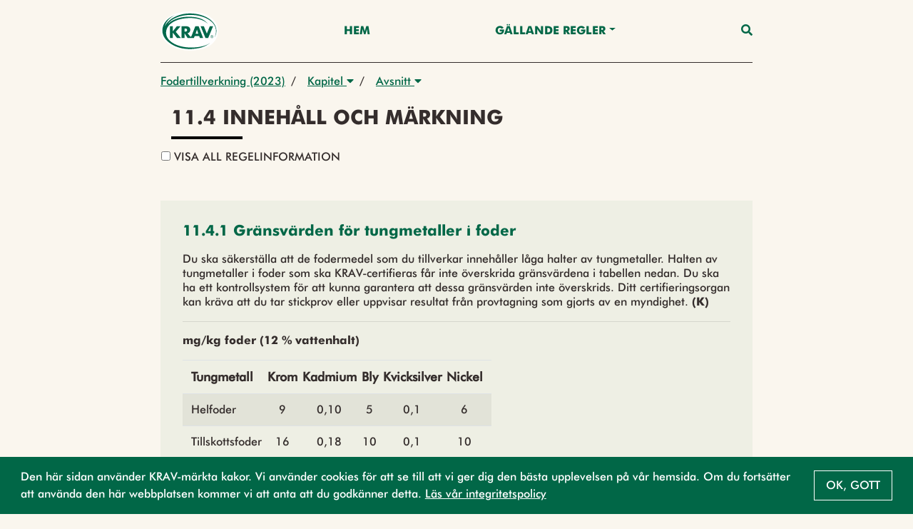

--- FILE ---
content_type: text/html;charset=UTF-8
request_url: https://regler.krav.se/unit/krav-article/f28dbc67-49fe-4367-86c8-e171415bc6a6;jsessionid=20425DCC193FB6758D1AC0EA5FFE0BDD?segment=Fodertillverkning
body_size: 30884
content:
<!--html xmlns:th="http://www.thymeleaf.org" xmlns:layout="http://www.ultraq.net.nz/web/thymeleaf/layout"-->
<!DOCTYPE html>
<html xmlns="http://www.w3.org/1999/xhtml"
      lang = "sv">

<!DOCTYPE html>

<html xmlns="http://www.w3.org/1999/xhtml"
      lang = "sv">


<head>
    <meta charset="utf-8" />
    <meta http-equiv="X-UA-Compatible" content="IE=edge" />
    <meta http-equiv="Content-Type" content="text/html; charset=UTF-8"/>
    <meta name="viewport" content="width=device-width, initial-scale=1, shrink-to-fit=no"/>
    <meta name="description"/>
    <meta name="author" content="Default theme"/>

    <link rel="shortcut icon" type="image/png" href="/public/favicon.png;jsessionid=73AC1E71DC304E8692F038F3773A28F3"/>

    <link href="/css/libs/bootstrap-4.3.min.css;jsessionid=73AC1E71DC304E8692F038F3773A28F3" rel="stylesheet"/>

    <link href="/css/main2020.css;jsessionid=73AC1E71DC304E8692F038F3773A28F3?v=2021.0.3-SNAPSHOT" rel="stylesheet"/>
    <link href="/css/default-theme.css;jsessionid=73AC1E71DC304E8692F038F3773A28F3?v=2021.0.3-SNAPSHOT" rel="stylesheet"/>
    <link href="/css/components.css;jsessionid=73AC1E71DC304E8692F038F3773A28F3?v=2021.0.3-SNAPSHOT" rel="stylesheet"/>
    <!--<link th:href="@{'/css/' + ${currentSite.getUniqueName()} + '-theme.css?v=' + ${buildNumber}}" rel="stylesheet"/>-->

    <link href="https://use.fontawesome.com/releases/v5.0.6/css/all.css" rel="stylesheet"/>

    <script>
        /*<![CDATA[*/
            var baseUrl = "\/javascript;jsessionid=73AC1E71DC304E8692F038F3773A28F3"
            var buildNumber = "2021.0.3-SNAPSHOT"
            var require = {
                baseUrl: baseUrl,
                shim: {
                    "gmaps": {
                        exports: "google.maps"
                    }
                },
                paths: {
                    "jquery": "libs/jquery-3.4.1.min",
                    "bootstrap": "libs/bootstrap-4.3.bundle.min",
                    "common": "common2020",
                    "filter": "filter2020",
                    "moment": "libs/moment.min",
                    "gmaps": "//maps.googleapis.com/maps/api/js?key=AIzaSyAgI5dqcjJe479GWV9E8JZwZtf2TnUthIk",
                    "LazyLoad": "libs/lazyload.min",
                    "intersectionObserver": "libs/intersection-observer-amd"
                },
                optimizeCss: "none",
                optimize: "none",
                urlArgs: function(id, url) {
                    if (url.indexOf("/libs") !== -1 || id === "gmaps") {
                        return "";
                    }

                    return "?v=" + buildNumber;
                }
            }
            const previewModalStrings = {
                close: "St\u00E4ng",
                goto: "G\u00E5 till"
            };
        /*]]>*/
    </script>
    <script src="/javascript/libs/require-2.3.6.min.js;jsessionid=73AC1E71DC304E8692F038F3773A28F3"></script>

    <title> 11.4 Innehåll och märkning</title>

    <!-- Google Tag Manager -->
    <script>
        (function(w,d,s,l,i){
            w[l]=w[l]||[];w[l].push({'gtm.start':new Date().getTime(),event:'gtm.js'});
            var f=d.getElementsByTagName(s)[0],
                j=d.createElement(s),dl=l!='dataLayer'?'&l='+l:'';j.async=true;j.src='https://www.googletagmanager.com/gtm.js?id='+i+dl;f.parentNode.insertBefore(j,f);
        })(window,document,'script','dataLayer','GTM-W774T2H');
    </script>
    <!-- End Google Tag Manager -->
</head>

</html>

<body class="body-mt-3">
<!-- Google Tag Manager (noscript) -->
<noscript><iframe src="https://www.googletagmanager.com/ns.html?id=GTM-W774T2H" height="0" width="0" style="display:none;visibility:hidden"></iframe></noscript>
<!-- End Google Tag Manager (noscript) -->

<main>
    <input type="hidden" id="currentLocale" value="${#locale.language}" />
    
    
        <header id="pageHeader" class=" has-breadcrumbs">
   <div class="container">
      <nav class="navbar">
         <a class="navbar-brand" href="https://krav.se" aria-label="Back to the home page" title="Navigate to the home page">
            <img src="/public/krav_logo-1.svg;jsessionid=73AC1E71DC304E8692F038F3773A28F3" class="header-image"></img>
         </a>
         
            
         
            
               
               
                  <a class="nav-link nav-item"
                     href="/hem">Hem</a>
               
            
         
            
               
                  <div class="navigation-dropdown position-relative">
                     <a href="#" class="dropdown-toggle nav-item nav-link" id="dropdown-Gällande Regler" role="button" data-toggle="dropdown" aria-haspopup="true" aria-expanded="false">Gällande Regler</a>
                     <div class="dropdown-menu dropdown-menu-right" aria-labelledby="dropdown-Gällande Regler">
                        <div class="pl-3 pr-3 d-inline-block">
                           <a class="dropdown-item"
                              href="/unit/krav-edition/d983d0cd-dd45-49a9-8775-acd34ed194b3">Utgåva 2026</a>
                        </div>
                        <div class="pl-3 pr-3 d-inline-block">
                           <a class="dropdown-item"
                              href="/page/2742990">Läsanvisning</a>
                        </div>
                        <div class="pl-3 pr-3 d-inline-block">
                           <a class="dropdown-item"
                              href="/page/2743095">Nyheter - Utgåva 2026</a>
                        </div>
                        <div class="pl-3 pr-3 d-inline-block">
                           <a class="dropdown-item"
                              href="/page/2745154">Ändringar efter 1 Jan 2026</a>
                        </div>
                     </div>
                  </div>
               
               
            
         
         <a class="nav-link nav-item nav-link-search" id="searchAnchor" href="#">
            <i class="fas fa-search"></i>
         </a>

         <div class="menu-wrap" aria-hidden="true">
            <label for="hamburgerCheckbox" class="d-none">Checkbox that handles if the menu on smaller devices should be visible</label>
            <input id="hamburgerCheckbox" tabindex="-1" type="checkbox" class="toggler" role="checkbox" />
            <div class="hamburger">
               <div></div>
            </div>
            <div class="menu bg-dark">
               <div>
                  <div>
                     <ul>
                        
                           
                        
                           <li>
                              
                              
                                 <a class="nav-item nav-link"
                                    href="/hem">Hem</a>
                              
                           </li>
                        
                           <li>
                              
                                 <a href="#collapse-GällandeRegler" class="nav-item nav-link" role="button" data-toggle="collapse" aria-haspopup="true" aria-expanded="false" aria-controls="collapse-GällandeRegler" data-target="#collapse-GällandeRegler">Gällande Regler</a>
                                 <div class="collapse" id="collapse-GällandeRegler">
                                    <a class="nav-item nav-link"
                                       href="/unit/krav-edition/d983d0cd-dd45-49a9-8775-acd34ed194b3">Utgåva 2026</a><a class="nav-item nav-link"
                                       href="/page/2742990">Läsanvisning</a><a class="nav-item nav-link"
                                       href="/page/2743095">Nyheter - Utgåva 2026</a><a class="nav-item nav-link"
                                       href="/page/2745154">Ändringar efter 1 Jan 2026</a>
                                 </div>
                              
                              
                           </li>
                        
                     </ul>
                  </div>
               </div>
            </div>
         </div>
      </nav>
   </div>

   <div class="search-container container search" id="searchContainer">
    <div class="row justify-content-center">
        <div class="col-12">
            <form id="searchForm" action="/search;jsessionid=73AC1E71DC304E8692F038F3773A28F3" method="POST" autocomplete="off">
                <div class="form-row">
                    <div class="form-group col-12">
                        <label for="searchInput">Vad söker du?</label>
                        <div class="position-relative">
                            <button type="submit" class="search-submit-button">
                                <i class="fas fa-search"></i>
                            </button>
                            <input type="search" class="form-control" id="searchInput" placeholder="Skriv sökord" name="query" />
                            <div id="searchAutocomplete" class="search-autocomplete-container d-none">
                                <label>Menar du:</label>
                            </div>
                        </div>
                    </div>
                    <div class="form-group col-md-6 col-12">
                        <label for="editionDropdown">Välj utgåva</label>
                        <div class="dropdown" id="headerSearchEditionDropdown">
                            <button type="button" class="btn btn-secondary w-100 dropdown-toggle" id="editionDropdown" data-toggle="dropdown" aria-haspopup="true" aria-expanded="false">
                                <span>Utgåva</span>
                                <span id="editionTextSearch">2026</span>
                            </button>
                            <div class="dropdown-menu px-3 col-12" aria-labelledby="editionDropdown">
                                <div class="form-check">
                                    <input type="radio" class="form-check-input" id="currentRadioSearch" name="edition" value="2026" checked="checked">
                                    <label class="form-check-label" for="currentRadioSearch">Gällande (2026)</label>
                                </div>
                            </div>
                        </div>
                    </div>
                    <div class="form-group col-12 col-md-6">
                        <label for="searchFilterDropdown">Filtrera</label>
                        <div class="dropdown" id="headerSearchFilterDropdown">
                            <button type="button" class="btn btn-secondary w-100 dropdown-toggle col-12" id="searchFilterDropdown" data-toggle="dropdown" aria-haspopup="true" aria-expanded="false">Alla resultat</button>
                            <div class="dropdown-menu px-3" aria-labelledby="searchFilterDropdown">
                                <div class="form-check">
                                    <input type="checkbox" class="form-check-input" id="newRegulationCheckboxSearch" name="categories" value="new-regulation">
                                    <label class="form-check-label" for="newRegulationCheckboxSearch">Ny</label>
                                </div>
                                <div class="form-check">
                                    <input type="checkbox" class="form-check-input" id="majorChangeCheckboxSearch" name="categories" value="major-change">
                                    <label class="form-check-label" for="majorChangeCheckboxSearch">Ändrad</label>
                                </div>
                                <div class="form-check">
                                    <input type="checkbox" class="form-check-input" id="deviationCheckboxSearch" name="categories" value="deviation-result-text">
                                    <label class="form-check-label" for="deviationCheckboxSearch">Större avvikelse</label>
                                </div>
                                <div class="form-check">
                                    <input type="checkbox" class="form-check-input" id="kravCheckboxSearch" name="categories" value="origin-krav">
                                    <label class="form-check-label" for="kravCheckboxSearch">KRAVs egna regler</label>
                                </div>
                                <div class="form-check">
                                    <input type="checkbox" class="form-check-input" id="euCheckboxSearch" name="categories" value="origin-eu">
                                    <label class="form-check-label" for="euCheckboxSearch">Regler som har stöd i EU-förordningen</label>
                                </div>
                                <div class="form-check">
                                    <input type="checkbox" class="form-check-input" id="slCheckboxSearch" name="categories" value="origin-swe">
                                    <label class="form-check-label" for="slCheckboxSearch">Regler som är förtydliganden av övrig svensk lag</label>
                                </div>
                            </div>
                        </div>
                    </div>
                </div>
            </form>
        </div>
    </div>
 </div>

   
      <div class="container">
    <nav aria-label="breadcrumb" class="breadcrumb-nav">
        <div class="breadcrumb-list">
            
    <div class="breadcrumb-list-item mw-3 ">
        
        
            <a href="/unit/krav-segment-edition/267f8503-973d-4981-b0e7-b7de3d2f56c8;jsessionid=73AC1E71DC304E8692F038F3773A28F3">Fodertillverkning (2023)</a>
        
    </div>

    
        <span class="breadcrumb-list-item-separator pr-2 pl-2">/</span>
        
    <div class="breadcrumb-list-item mw-3 ">
        
            <div class="dropdown">
                <button type="button" class="pl-2 pr-2" data-toggle="dropdown" aria-haspopup="true" aria-expanded="false">
                    Kapitel
                    <i class="fas fa-caret-down"></i>
                </button>
                <div class="dropdown-menu dropdown-menu-right">
                    

                    
                    
                        <a href="/unit/krav-chapter/a807ab59-5da7-4c75-b942-083db8e7f702;jsessionid=73AC1E71DC304E8692F038F3773A28F3?segment=Fodertillverkning"
                           class="dropdown-item  "
                           data-breadcrumb-type="krav-chapter"
                           data-breadcrumb-id="a807ab59-5da7-4c75-b942-083db8e7f702">2. Allmänna regler för certifiering</a><a href="/unit/krav-chapter/5c352718-7f38-4218-a91e-434ee98ebd5a;jsessionid=73AC1E71DC304E8692F038F3773A28F3?segment=Fodertillverkning"
                           class="dropdown-item  "
                           data-breadcrumb-type="krav-chapter"
                           data-breadcrumb-id="5c352718-7f38-4218-a91e-434ee98ebd5a">3. Allmänna verksamhetsregler</a><a href="/unit/krav-chapter/49d4d6f0-38ca-43c0-9a65-9e0d2bebffff;jsessionid=73AC1E71DC304E8692F038F3773A28F3?segment=Fodertillverkning"
                           class="dropdown-item  active-parent-breadcrumb"
                           data-breadcrumb-type="krav-chapter"
                           data-breadcrumb-id="49d4d6f0-38ca-43c0-9a65-9e0d2bebffff">11. Fodertillverkning</a><a href="/unit/krav-chapter/16479ff2-a2ca-48bf-87d4-16b956879cd2;jsessionid=73AC1E71DC304E8692F038F3773A28F3?segment=Fodertillverkning"
                           class="dropdown-item  "
                           data-breadcrumb-type="krav-chapter"
                           data-breadcrumb-id="16479ff2-a2ca-48bf-87d4-16b956879cd2">20. Allmänna regler för märkning och marknadsföring</a>
                    
                    
                    
                        
                    
                </div>
            </div>
        
        
    </div>

    
        <span class="breadcrumb-list-item-separator pr-2">/</span>
        
    <div class="breadcrumb-list-item mw-3 mw-last">
        
            <div class="dropdown">
                <button type="button" class="pl-2 pr-2" data-toggle="dropdown" aria-haspopup="true" aria-expanded="false">
                    Avsnitt
                    <i class="fas fa-caret-down"></i>
                </button>
                <div class="dropdown-menu dropdown-menu-right">
                    

                    
                    
                        <a href="/unit/krav-article/d7e92d9c-f791-44d1-bf21-01c3a2234ccf;jsessionid=73AC1E71DC304E8692F038F3773A28F3?segment=Fodertillverkning"
                           class="dropdown-item  "
                           data-breadcrumb-type="krav-article"
                           data-breadcrumb-id="d7e92d9c-f791-44d1-bf21-01c3a2234ccf">11.0 Certifieringens räckvidd</a><a href="/unit/krav-article/1a93190d-e5b8-448a-96f8-47ce712e0b37;jsessionid=73AC1E71DC304E8692F038F3773A28F3?segment=Fodertillverkning"
                           class="dropdown-item  "
                           data-breadcrumb-type="krav-article"
                           data-breadcrumb-id="1a93190d-e5b8-448a-96f8-47ce712e0b37">11.1 Allmänna regler för alla sorters foder</a><a href="/unit/krav-article/4dc6d5aa-8afe-4b1c-a695-df1f580bc4b0;jsessionid=73AC1E71DC304E8692F038F3773A28F3?segment=Fodertillverkning"
                           class="dropdown-item  "
                           data-breadcrumb-type="krav-article"
                           data-breadcrumb-id="4dc6d5aa-8afe-4b1c-a695-df1f580bc4b0">11.2 Råvaror</a><a href="/unit/krav-article/0ba0d80e-a0d9-4b44-9c00-2b579cbb2644;jsessionid=73AC1E71DC304E8692F038F3773A28F3?segment=Fodertillverkning"
                           class="dropdown-item  "
                           data-breadcrumb-type="krav-article"
                           data-breadcrumb-id="0ba0d80e-a0d9-4b44-9c00-2b579cbb2644">11.3 Förädling</a><a href="/unit/krav-article/f28dbc67-49fe-4367-86c8-e171415bc6a6;jsessionid=73AC1E71DC304E8692F038F3773A28F3?segment=Fodertillverkning"
                           class="dropdown-item active-breadcrumb active-parent-breadcrumb"
                           data-breadcrumb-type="krav-article"
                           data-breadcrumb-id="f28dbc67-49fe-4367-86c8-e171415bc6a6">11.4 Innehåll och märkning</a><a href="/unit/krav-article/b84b7adb-d946-4ac7-b2ee-8470811beba2;jsessionid=73AC1E71DC304E8692F038F3773A28F3?segment=Fodertillverkning"
                           class="dropdown-item  "
                           data-breadcrumb-type="krav-article"
                           data-breadcrumb-id="b84b7adb-d946-4ac7-b2ee-8470811beba2">11.5 Foder till sällskapsdjur</a>
                    
                    
                    
                </div>
            </div>
        
        
    </div>

    

    

    

        </div>
    </nav>
</div>
   
</header>
    

    
    
    <script>
        // Access Thymeleaf variables in JavaScript
        /*<![CDATA[*/
        const filterRegulationsJSON = "[]";
        const filterAreasJSON = "[{\"label\":\"V\u00E4xtodling\",\"value\":\"5f99f693-fc18-4544-93d4-5f11b3e24705\"},{\"label\":\"V\u00E4xtodling\",\"value\":\"d6745901-304f-40eb-8f0b-89f86e93a9da\"},{\"label\":\"Vildv\u00E4xande\",\"value\":\"da12f3da-07cb-4b98-a665-af668a073b9f\"},{\"label\":\"Vildv\u00E4xande\",\"value\":\"5f0b908c-592f-4410-8648-b5ee8d266e62\"},{\"label\":\"Djurh\u00E5llning\",\"value\":\"70397514-1364-44c1-86cd-7c6f61acaded\"},{\"label\":\"Djurh\u00E5llning\",\"value\":\"da3323d8-3b0e-44fe-90c9-952158e76439\"},{\"label\":\"Biodling\",\"value\":\"16c35010-7bb2-42aa-aa98-2694c0bcf234\"},{\"label\":\"Biodling\",\"value\":\"54f50c3a-17e6-4daa-9c32-02310e95840a\"},{\"label\":\"Vattenbruk\",\"value\":\"dc1723fc-1dca-4253-b433-77fa0358d586\"},{\"label\":\"Vattenbruk\",\"value\":\"84448e0c-0da9-4ad7-8c19-55d4a77d56ee\"},{\"label\":\"Livsmedelsf\u00F6r\u00E4dling\",\"value\":\"af169fda-46b6-4274-a0c2-0ad209a8c49f\"},{\"label\":\"Livsmedelsf\u00F6r\u00E4dling\",\"value\":\"1bcd6ee8-dd19-4d54-be29-cfc6249873a4\"},{\"label\":\"Fodertillverkning\",\"value\":\"3c27350f-ca84-46d7-b8da-4d73b65566ac\"},{\"label\":\"Fodertillverkning\",\"value\":\"a41ff0ca-8840-4dda-9505-79a8c4abb751\"},{\"label\":\"Import och inf\u00F6rsel av produkter\",\"value\":\"59b8a2e5-9d05-4989-b121-8b3bd5a2172a\"},{\"label\":\"Import och inf\u00F6rsel av produkter\",\"value\":\"5b75abfa-aff1-4f64-bb09-5ff4fcb45ee4\"},{\"label\":\"Slakt\",\"value\":\"f96c4db9-c40d-449e-bff6-27ae49407bc5\"},{\"label\":\"Slakt\",\"value\":\"fe45242b-3a30-4a96-9a7f-ae61113bca9c\"},{\"label\":\"Beredning och lagring\",\"value\":\"f128525f-ecc4-41ba-8909-45b047381baf\"},{\"label\":\"Beredning och lagring\",\"value\":\"faf0ea9c-ed97-41ee-b10c-79b4b0c2ac6b\"},{\"label\":\"Produktionshj\u00E4lpmedel\",\"value\":\"3c6afad3-680d-4a44-85c0-8a6b6d72387f\"},{\"label\":\"Produktionshj\u00E4lpmedel\",\"value\":\"77a02796-2121-4ff8-bd5c-ffb7a7c1e358\"},{\"label\":\"Fiske\",\"value\":\"b9192d61-84b6-4d08-a74e-1f8c71c55400\"},{\"label\":\"Fiske\",\"value\":\"e50b0349-5fb0-460b-8c88-fdc255ea00f7\"},{\"label\":\"Restaurang\",\"value\":\"1d2a41b9-bd2f-4a35-b920-5cc0e32acba7\"},{\"label\":\"Restaurang\",\"value\":\"3af2dd21-cbe0-4ac8-957b-7911841be222\"},{\"label\":\"M\u00E4rkning och f\u00F6rpackning\",\"value\":\"dc137fa4-3f74-4a22-ae5e-31be89d62f6d\"},{\"label\":\"M\u00E4rkning och f\u00F6rpackning\",\"value\":\"624654f7-e3ab-4700-b5ff-7c9534291543\"},{\"label\":\"Tillval arbetsvillkor\",\"value\":\"8769d941-0cfc-4d07-a1f8-4b4710050e30\"},{\"label\":\"Tillval arbetsvillkor\",\"value\":\"46e28704-50c8-4d19-9739-72e0e3549d97\"}]";
        const filterChaptersJSON = "[]";
        /*]]>*/
        const filterRegulations = JSON.parse(filterRegulationsJSON)
        const filterAreas = JSON.parse(filterAreasJSON)
        const filterChapters = JSON.parse(filterChaptersJSON)

        console.log("filter regulations", filterRegulations)

    </script>
    <div class="body-content" style="--chapter-color:#000000;">
        <div class="row justify-content-end vertical-list">
        
        
        <article class="page-title col-12 regular-component">
            <h1 class="page-title-text">11.4 Innehåll och märkning</h1>
        </article>
        
        </div>

        
        <article class="page-description container regular-component">
            <div class="regular-component TEXT minus-regular-component">
                <div class="btn-group-toggle" data-toggle="buttons">
                    <label class="btn show-all-info-btn pl-0 pb-0">
                        <input type="checkbox" autocomplete="off" />
                        Visa all regelinformation
                    </label>
                </div>
            </div>
        </article>
        <div class="container vertical-list mb-3">
            <a class="standard-link collapse-trigger d-none" data-toggle="collapse" href="#collapse-filterbar" role="button" aria-expanded="false" aria-controls="collapse-filterbar">Filtrera Kapitel</a>
            <div class="mt-4">
                
            </div>
            <div class="collapse mt-4 d-none" id="collapse-filterbar">
                <div class="container vertical-list mb-3">
                    <p>
                        Man kan filtrera innehållet på sidan baserat på regelområde, vilket gör det möjligt att fokusera på specifika områden av intresse. Dessutom kan man välja exakt vilka kapitel som ska visas, vilket ger ytterligare precision i filtreringen. När filtreringen är klar kan resultatet visas i två olika vyer: kapitelvy, där innehållet är strukturerat efter kapitel, eller regeltextvy, som presenterar texten i sin helhet.
                    </p>
                </div>
                
            </div>
            <a class="standard-link collapse-trigger-collapse d-none" data-toggle="collapse" href="#collapse-filterbar" role="button" aria-expanded="false" aria-controls="collapse-filterbar">Stäng Filter</a>
        </div>
        <div class="regular-component container">
            
                
                
                
                
                
                    <div id="parseAsHtml" class="regular-component">
                        <div class="vertical-list">
    
        <div class="row">
            
                <div class="col-12">
    <div class="body-content do-parse-html" data-id="b36cd7aa-9eed-4b1c-8d70-cbe73ae3a178" data-type="krav-regulation" data-segment="Fodertillverkning">
        <article class="page-title container d-flex">
            <a href="/unit/krav-regulation/b36cd7aa-9eed-4b1c-8d70-cbe73ae3a178;jsessionid=73AC1E71DC304E8692F038F3773A28F3?segment=Fodertillverkning" class="card-anchor" role="button" title="Open 11.4.1 Gränsvärden för tungmetaller i foder">
                <h1 class="page-title-text">11.4.1 Gränsvärden för tungmetaller i foder</h1>
            </a>
        </article>
        <div class="skeleton-loading">
            <div class="skeleton-inner">
                <div class="skeleton-component skeleton-card"></div>
                <div class="skeleton-component skeleton-card"></div>
            </div>
        </div>
    </div>
</div>
            
                <div class="col-12">
    <div class="body-content do-parse-html" data-id="d63ab09e-f271-4c3c-b4ee-f383d3c6eef4" data-type="krav-regulation" data-segment="Fodertillverkning">
        <article class="page-title container d-flex">
            <a href="/unit/krav-regulation/d63ab09e-f271-4c3c-b4ee-f383d3c6eef4;jsessionid=73AC1E71DC304E8692F038F3773A28F3?segment=Fodertillverkning" class="card-anchor" role="button" title="Open 11.4.2 Innehållsdeklaration">
                <h1 class="page-title-text">11.4.2 Innehållsdeklaration</h1>
            </a>
        </article>
        <div class="skeleton-loading">
            <div class="skeleton-inner">
                <div class="skeleton-component skeleton-card"></div>
                <div class="skeleton-component skeleton-card"></div>
            </div>
        </div>
    </div>
</div>
            
                <div class="col-12">
    <div class="body-content do-parse-html" data-id="11077f87-7142-494d-9f94-947dc9e7dc83" data-type="krav-regulation" data-segment="Fodertillverkning">
        <article class="page-title container d-flex">
            <a href="/unit/krav-regulation/11077f87-7142-494d-9f94-947dc9e7dc83;jsessionid=73AC1E71DC304E8692F038F3773A28F3?segment=Fodertillverkning" class="card-anchor" role="button" title="Open 11.4.3 Märkning">
                <h1 class="page-title-text">11.4.3 Märkning</h1>
            </a>
        </article>
        <div class="skeleton-loading">
            <div class="skeleton-inner">
                <div class="skeleton-component skeleton-card"></div>
                <div class="skeleton-component skeleton-card"></div>
            </div>
        </div>
    </div>
</div>
            
                <div class="col-12">
    <div class="body-content do-parse-html" data-id="f81c972a-93ed-46d9-b8af-425151c74cc3" data-type="krav-regulation" data-segment="Fodertillverkning">
        <article class="page-title container d-flex">
            <a href="/unit/krav-regulation/f81c972a-93ed-46d9-b8af-425151c74cc3;jsessionid=73AC1E71DC304E8692F038F3773A28F3?segment=Fodertillverkning" class="card-anchor" role="button" title="Open 11.4.4 Tillåtetbedömning av vissa fodermedel som inte kan KRAV-certifieras">
                <h1 class="page-title-text">11.4.4 Tillåtetbedömning av vissa fodermedel som inte kan KRAV-certifieras</h1>
            </a>
        </article>
        <div class="skeleton-loading">
            <div class="skeleton-inner">
                <div class="skeleton-component skeleton-card"></div>
                <div class="skeleton-component skeleton-card"></div>
            </div>
        </div>
    </div>
</div>
            
        </div>
    
</div>
                    </div>
                
                
                
                
                
            

            <div class="TEXT regular-component">
                <div id="buttonContainer" class="d-flex">
                    <a href="#" class="btn btn-secondary" id="prevButton">
                        <span class="btn-label">Föregående</span>
                    </a>
                    <a href="#" class="btn btn-secondary ml-auto" id="nextButton">
                        <span class="btn-label">Nästa</span>
                    </a>
                </div>
            </div>
        </div>
    </div>


</main>

<footer class="footer">
    
    
        <div class="container">
            <p class="text-center text-muted">© KRAV 2020 - 2026</p>
        </div>
    
</footer>
</body>

<!DOCTYPE html>

<html xmlns="http://www.w3.org/1999/xhtml"
      lang = "sv">

<script>
    /*<![CDATA[*/
        var loadCss = function(url) {
            var link = document.createElement("link");
            link.type = "text/css";
            link.rel = "stylesheet";
            link.href = url;
            document.getElementsByTagName("head")[0].appendChild(link);
        };
        var jsFileNames = ["default2020"]
        var cssFileNames = null
        var currentLanguage = "sv"

        require(["bootstrap"]);

        if (!"IntersectionObserver" in window) {
            require(["intersectionObserver"]);
        }

        if (jsFileNames) {
            require(jsFileNames);
        }

        if (document.cookie.split(';').filter(function(item) {
            return item.trim().indexOf('OverbliqKRAVUseCookie') == 0;
        }).length === 0) {
            loadCss('/css/libs/cookieconsent.min.css');
            require( [ "/javascript/libs/cookieconsent.min.js" ], function () {
                window.cookieconsent.initialise({
                    cookie: {
                        name: 'OverbliqKRAVUseCookie',
                        domain: "regler.krav.se"
                    },
                    content: {
                        message: "Den h\u00E4r sidan anv\u00E4nder KRAV-m\u00E4rkta kakor. Vi anv\u00E4nder cookies f\u00F6r att se till att vi ger dig den b\u00E4sta upplevelsen p\u00E5 v\u00E5r hemsida. Om du forts\u00E4tter att anv\u00E4nda den h\u00E4r webbplatsen kommer vi att anta att du godk\u00E4nner detta. <a href='https:\/\/www.krav.se\/om-oss\/integritetspolicy\/' target='_blank'>L\u00E4s v\u00E5r integritetspolicy<\/a>",
                        dismiss: "Ok, gott"
                    },
                    position: 'bottom',
                    showLink: false
                });
            } );
        }

        if (cssFileNames) {
            cssFileNames.forEach(function(cssFileName) {
                loadCss('/css/' + cssFileName);
            });
        }
    /*]]>*/
</script>

</html>

</html>


--- FILE ---
content_type: text/html;charset=UTF-8
request_url: https://regler.krav.se/api/unit/krav-regulation/b36cd7aa-9eed-4b1c-8d70-cbe73ae3a178?segment=Fodertillverkning
body_size: 3306
content:

    <div class="body-content">
        <div class="mt-3">
            
    
        
            
        
    

        </div>

        <article class="page-description container regular-component mb-0">
            <div class="regular-component TEXT mt-3 mb-0">
                <div class="parsed-text">
    <p>Du ska s&auml;kerst&auml;lla att de fodermedel som du tillverkar inneh&aring;ller l&aring;ga halter av tungmetaller. Halten av tungmetaller i foder som ska KRAV-certifieras f&aring;r inte &ouml;verskrida gr&auml;nsv&auml;rdena i tabellen nedan. Du ska ha ett kontrollsystem f&ouml;r att kunna garantera att dessa gr&auml;nsv&auml;rden inte &ouml;verskrids. Ditt certifieringsorgan kan kr&auml;va att du tar stickprov eller uppvisar resultat fr&aring;n provtagning som gjorts av en myndighet. <strong>(K)</strong></p>
<hr />
<p><strong>mg/kg foder (12 % vattenhalt)</strong></p>
<table>
<thead>
<tr>
<th>Tungmetall</th>
<th style="text-align: center;">Krom</th>
<th style="text-align: center;">Kadmium</th>
<th style="text-align: center;">Bly</th>
<th style="text-align: center;">Kvicksilver</th>
<th style="text-align: center;">Nickel</th>
</tr>
</thead>
<tbody>
<tr>
<td>Helfoder</td>
<td style="text-align: center;">9</td>
<td style="text-align: center;">0,10</td>
<td style="text-align: center;">5</td>
<td style="text-align: center;">0,1</td>
<td style="text-align: center;">6</td>
</tr>
<tr>
<td>Tillskottsfoder</td>
<td style="text-align: center;">16</td>
<td style="text-align: center;">0,18</td>
<td style="text-align: center;">10</td>
<td style="text-align: center;">0,1</td>
<td style="text-align: center;">10</td>
</tr>
</tbody>
</table>
</div>
            </div>
        </article>

        
            
        

        <div class="mt-3">
            
    
        
            
        
    

        </div>

        <div class="container regular-component mt-3">
            <a class="standard-link collapse-trigger" data-toggle="collapse" href="#collapseb36cd7aa-9eed-4b1c-8d70-cbe73ae3a178" role="button" aria-expanded="false" aria-controls="collapseb36cd7aa-9eed-4b1c-8d70-cbe73ae3a178">Läs mer</a>
            <div class="collapse mt-4" id="collapseb36cd7aa-9eed-4b1c-8d70-cbe73ae3a178">
                
    
        
            <div class="container regular-component mb-0 icon-component-container-parent">
                <div class="icon-component-container">
                    <div class="regular-component icon-component">
                        <span class="icon-primary mr-2">(K)</span>
                        <span><i>Krav-regel</i></span>
                    </div>

                    

                    
                </div>
            </div>
        
    

                
    <div class="container regulation-container">
        
            
        

        
            
        

        
            
        

        
            
        

        
            
        

        
            
        

        
            
        

        
    </div>

            </div>
            <a class="standard-link collapse-trigger-collapse d-none" data-toggle="collapse" href="#collapseb36cd7aa-9eed-4b1c-8d70-cbe73ae3a178" role="button" aria-expanded="false" aria-controls="collapseb36cd7aa-9eed-4b1c-8d70-cbe73ae3a178">Visa mindre</a>
        </div>
    </div>


--- FILE ---
content_type: text/html;charset=UTF-8
request_url: https://regler.krav.se/api/unit/krav-regulation/d63ab09e-f271-4c3c-b4ee-f383d3c6eef4?segment=Fodertillverkning
body_size: 4086
content:

    <div class="body-content">
        <div class="mt-3">
            
    
        
            
        
    

        </div>

        <article class="page-description container regular-component mb-0">
            <div class="regular-component TEXT mt-3 mb-0">
                <div class="parsed-text">
    <p>Du ska p&aring; f&ouml;rpackning, produktblad eller liknande ha en inneh&aring;llsdeklaration som anger <strong>(EU)</strong>:</p>
<ul>
<li>alla KRAV-certifierade r&aring;varor som ing&aring;r i produkten</li>
<li>varje KRAV-certifierad r&aring;varas andel av totalvikten, i <strong>torrsubstans</strong></li>
<li>de r&aring;varor fr&aring;n andra &aring;rets <strong>omst&auml;llning</strong> som ing&aring;r i produkten (om s&aring; &auml;r fallet), samt vilken andel dessa utg&ouml;r av totalvikten, i torrsubstans</li>
<li>andelen foderr&aring;varor av jordbruksursprung som ing&aring;r i produkten.</li>
</ul>
</div>
            </div>
        </article>

        
            
        

        <div class="mt-3">
            
    
        
            
        
    

        </div>

        <div class="container regular-component mt-3">
            <a class="standard-link collapse-trigger" data-toggle="collapse" href="#collapsed63ab09e-f271-4c3c-b4ee-f383d3c6eef4" role="button" aria-expanded="false" aria-controls="collapsed63ab09e-f271-4c3c-b4ee-f383d3c6eef4">Läs mer</a>
            <div class="collapse mt-4" id="collapsed63ab09e-f271-4c3c-b4ee-f383d3c6eef4">
                
    
        
            <div class="container regular-component mb-0 icon-component-container-parent">
                <div class="icon-component-container">
                    

                    <div class="regular-component icon-component">
                        <span class="icon-primary mr-2">(EU)</span>
                        <span><i>Stöd i EU-förordningen</i></span>
                    </div>

                    
                </div>
            </div>
        
    

                
    <div class="container regulation-container">
        
            
        

        
            
        

        
            
        

        
            
        

        
            <div class="regular-component">
                <div class="vertical-list">
    <div class="link-card-list-text">
    <div class="link-list-title mb-3">
        <h4 class="regular-title">Definitioner</h4>
    </div>
    
</div>
    <div class="row equal">
        
            <div class="col-12">
    <a href="/unit/krav-definition/90fbe39b-6065-4476-ae44-d99c8986fb69" class="card-anchor" role="button" title="Open article Omställning" target="_blank">
        <div class="card vertical-card reference-link-card">
            <div class="card-body card-text-small">
                <div class="card-arrow">
                    <i class="fas vertical-card-icon"></i>
                </div>
                <div class="flex-1">
                    <h5 class="card-title">Omställning</h5>
                </div>
            </div>
        </div>
    </a>
</div>
        
            <div class="col-12">
    <a href="/unit/krav-definition/0bb9b3aa-cf50-478e-899d-8d1cd413fdc2" class="card-anchor" role="button" title="Open article Torrsubstans (ts)" target="_blank">
        <div class="card vertical-card reference-link-card">
            <div class="card-body card-text-small">
                <div class="card-arrow">
                    <i class="fas vertical-card-icon"></i>
                </div>
                <div class="flex-1">
                    <h5 class="card-title">Torrsubstans (ts)</h5>
                </div>
            </div>
        </div>
    </a>
</div>
        
    </div>
</div>
            </div>
        

        
            
        

        
            
        

        
    </div>

            </div>
            <a class="standard-link collapse-trigger-collapse d-none" data-toggle="collapse" href="#collapsed63ab09e-f271-4c3c-b4ee-f383d3c6eef4" role="button" aria-expanded="false" aria-controls="collapsed63ab09e-f271-4c3c-b4ee-f383d3c6eef4">Visa mindre</a>
        </div>
    </div>


--- FILE ---
content_type: text/html;charset=UTF-8
request_url: https://regler.krav.se/api/unit/krav-regulation/11077f87-7142-494d-9f94-947dc9e7dc83?segment=Fodertillverkning
body_size: 4892
content:

    <div class="body-content">
        <div class="mt-3">
            
    
        
            
        
    

        </div>

        <article class="page-description container regular-component mb-0">
            <div class="regular-component TEXT mt-3 mb-0">
                <div class="parsed-text">
    <p>Du f&aring;r bara anv&auml;nda KRAVs m&auml;rke p&aring; s&auml;ckar och produktblad om alla foderr&aring;varor &auml;r KRAV-certifierade och om alla tillsatser f&ouml;ljer KRAVs regler. <strong>(K)</strong></p>
<p>Om du vill anv&auml;nda KRAVs namn vid marknadsf&ouml;ring av foderblandningar som inneh&aring;ller b&aring;de KRAV-certifierade och icke KRAV-certifierade r&aring;varor s&aring; g&auml;ller f&ouml;ljande <strong>(EU)</strong>:</p>
<ul>
<li>Fodret f&aring;r bara inneh&aring;lla till&aring;tna tillsatser.</li>
<li>Direkt efter KRAVs namn, och i lika tydlig skrift, ska andelen KRAV-certifierade r&aring;varor anges i viktprocent.</li>
<li>Du ska ber&auml;kna utifr&aring;n r&aring;varornas vikt som <strong>torrsubstans</strong> och dra bort mineraltillsatser enligt regel 11.2.5.</li>
</ul>
</div>
            </div>
        </article>

        
            
        

        <div class="mt-3">
            
    
        
            
        
    

        </div>

        <div class="container regular-component mt-3">
            <a class="standard-link collapse-trigger" data-toggle="collapse" href="#collapse11077f87-7142-494d-9f94-947dc9e7dc83" role="button" aria-expanded="false" aria-controls="collapse11077f87-7142-494d-9f94-947dc9e7dc83">Läs mer</a>
            <div class="collapse mt-4" id="collapse11077f87-7142-494d-9f94-947dc9e7dc83">
                
    
        
            <div class="container regular-component mb-0 icon-component-container-parent">
                <div class="icon-component-container">
                    <div class="regular-component icon-component">
                        <span class="icon-primary mr-2">(K)</span>
                        <span><i>Krav-regel</i></span>
                    </div>

                    <div class="regular-component icon-component">
                        <span class="icon-primary mr-2">(EU)</span>
                        <span><i>Stöd i EU-förordningen</i></span>
                    </div>

                    
                </div>
            </div>
        
    

                
    <div class="container regulation-container">
        
            
        

        
            
        

        
            <div class="regular-component">
                <div class="vertical-list">
    
        <div class="link-card-list-text">
    <div class="link-list-title mb-3">
        <h4 class="regular-title">Hänvisningar</h4>
    </div>
    
</div>
    
    <div class="row equal">
        
            <div class="col-12">
    <a href="/unit/krav-regulation/500faa0d-8ddd-4450-b64b-1bf00a965e91?segment=Fodertillverkning" class="card-anchor" role="button" title="Open article 11.2.5 Mineralråvaror, vitaminer och spårelement" target="_blank">
        <div class="card vertical-card reference-link-card">
            <div class="card-body card-text-small">
                <div class="card-arrow">
                    <i class="fas vertical-card-icon"></i>
                </div>
                <div class="flex-1">
                    <h5 class="card-title">11.2.5 Mineralråvaror, vitaminer och spårelement</h5>
                </div>
            </div>
        </div>
    </a>
</div>
        
    </div>
</div>
            </div>
        

        
            
        

        
            <div class="regular-component">
                <div class="vertical-list">
    <div class="link-card-list-text">
    <div class="link-list-title mb-3">
        <h4 class="regular-title">Definitioner</h4>
    </div>
    
</div>
    <div class="row equal">
        
            <div class="col-12">
    <a href="/unit/krav-definition/0bb9b3aa-cf50-478e-899d-8d1cd413fdc2" class="card-anchor" role="button" title="Open article Torrsubstans (ts)" target="_blank">
        <div class="card vertical-card reference-link-card">
            <div class="card-body card-text-small">
                <div class="card-arrow">
                    <i class="fas vertical-card-icon"></i>
                </div>
                <div class="flex-1">
                    <h5 class="card-title">Torrsubstans (ts)</h5>
                </div>
            </div>
        </div>
    </a>
</div>
        
    </div>
</div>
            </div>
        

        
            
        

        
            
        

        
    </div>

            </div>
            <a class="standard-link collapse-trigger-collapse d-none" data-toggle="collapse" href="#collapse11077f87-7142-494d-9f94-947dc9e7dc83" role="button" aria-expanded="false" aria-controls="collapse11077f87-7142-494d-9f94-947dc9e7dc83">Visa mindre</a>
        </div>
    </div>


--- FILE ---
content_type: text/html;charset=UTF-8
request_url: https://regler.krav.se/api/unit/krav-regulation/f81c972a-93ed-46d9-b8af-425151c74cc3?segment=Fodertillverkning
body_size: 7292
content:

    <div class="body-content">
        <div class="mt-3">
            
    
        
            
        
    

        </div>

        <article class="page-description container regular-component mb-0">
            <div class="regular-component TEXT mt-3 mb-0">
                <div class="parsed-text">
    <p>Vissa foder eller fodertillsatser som inte f&aring;r KRAV-certifieras kan genomg&aring; <strong>till&aring;tetbed&ouml;mning</strong> och f&aring;r d&auml;refter marknadsf&ouml;ras som till&aring;tna f&ouml;r KRAV-certifierad produktion. FiBL, ska g&ouml;ra till&aring;tetbed&ouml;mningen av det aktuella receptet och s&auml;kerst&auml;lla att samtliga ingredienser &auml;r till&aring;tna enligt kapitel 5 och 11.&nbsp;F&ouml;r mineralfoder g&auml;ller att alla ingredienser som &auml;r av jordbruksursprung (till exempel majs, vete och lusern) ska vara KRAV-certifierade eller <strong>EU-ekologiska</strong>. <strong>(K)</strong></p>
<p>Efter till&aring;tetbed&ouml;mningen av produkten f&aring;r du ange i produktinformationen, men inte p&aring; f&ouml;rpackningen, att produkten &auml;r till&aring;ten i KRAV-certifierad produktion. Till&aring;tetbed&ouml;mda produkter f&aring;r inte KRAV-m&auml;rkas. Du betalar ingen licensavgift till KRAV och du beh&ouml;ver inte redovisa f&ouml;rs&auml;ljningsv&auml;rden f&ouml;r de till&aring;tetbed&ouml;mda produkterna.&nbsp;En till&aring;tetbed&ouml;mning ska f&ouml;rnyas &aring;rligen <strong>(K)</strong></p>
<p><em>Till&aring;tetbed&ouml;mda</em><em> foder finns publicerade p&aring;&nbsp;www.insatslista.se.</em></p>
</div>
            </div>
        </article>

        
            
        

        <div class="mt-3">
            
    
        
            
        
    

        </div>

        <div class="container regular-component mt-3">
            <a class="standard-link collapse-trigger" data-toggle="collapse" href="#collapsef81c972a-93ed-46d9-b8af-425151c74cc3" role="button" aria-expanded="false" aria-controls="collapsef81c972a-93ed-46d9-b8af-425151c74cc3">Läs mer</a>
            <div class="collapse mt-4" id="collapsef81c972a-93ed-46d9-b8af-425151c74cc3">
                
    
        
            <div class="container regular-component mb-0 icon-component-container-parent">
                <div class="icon-component-container">
                    <div class="regular-component icon-component">
                        <span class="icon-primary mr-2">(K)</span>
                        <span><i>Krav-regel</i></span>
                    </div>

                    

                    
                </div>
            </div>
        
    

                
    <div class="container regulation-container">
        
            
        

        
            
        

        
            <div class="regular-component">
                <div class="vertical-list">
    
        <div class="link-card-list-text">
    <div class="link-list-title mb-3">
        <h4 class="regular-title">Hänvisningar</h4>
    </div>
    
</div>
    
    <div class="row equal">
        
            <div class="col-12">
    <a href="/unit/krav-chapter/49d4d6f0-38ca-43c0-9a65-9e0d2bebffff?segment=Fodertillverkning" class="card-anchor" role="button" title="Open article 11. Fodertillverkning" target="_blank">
        <div class="card vertical-card reference-link-card">
            <div class="card-body card-text-small">
                <div class="card-arrow">
                    <i class="fas vertical-card-icon"></i>
                </div>
                <div class="flex-1">
                    <h5 class="card-title">11. Fodertillverkning</h5>
                </div>
            </div>
        </div>
    </a>
</div>
        
    </div>
</div>
            </div>
        

        
            <div class="regular-component">
                <div class="vertical-list">
    <div class="link-card-list-text">
    <div class="link-list-title mb-3">
        <h4 class="regular-title">På webben</h4>
    </div>
    
</div>
    <div class="row equal">
        
            <div class="col-12">
    <a href="https://www.insatslista.se" class="card-anchor" role="button" title="Open article insatslista.se" target="_blank">
        <div class="card vertical-card reference-link-card">
            <div class="card-body card-text-small">
                <div class="card-arrow">
                    <i class="fas vertical-card-icon"></i>
                </div>
                <div class="flex-1">
                    <h5 class="card-title">insatslista.se</h5>
                </div>
            </div>
        </div>
    </a>
</div>
        
    </div>
</div>
            </div>
        

        
            <div class="regular-component">
                <div class="vertical-list">
    <div class="link-card-list-text">
    <div class="link-list-title mb-3">
        <h4 class="regular-title">Definitioner</h4>
    </div>
    
</div>
    <div class="row equal">
        
            <div class="col-12">
    <a href="/unit/krav-definition/279815fc-5746-43b2-8254-1722edb009e2" class="card-anchor" role="button" title="Open article EU-ekologisk" target="_blank">
        <div class="card vertical-card reference-link-card">
            <div class="card-body card-text-small">
                <div class="card-arrow">
                    <i class="fas vertical-card-icon"></i>
                </div>
                <div class="flex-1">
                    <h5 class="card-title">EU-ekologisk</h5>
                </div>
            </div>
        </div>
    </a>
</div>
        
            <div class="col-12">
    <a href="/unit/krav-definition/ce5f060e-2008-4551-bbc8-69c58f62a504" class="card-anchor" role="button" title="Open article Tillåtetbedömda fodermedel / Tillåtetbedömning" target="_blank">
        <div class="card vertical-card reference-link-card">
            <div class="card-body card-text-small">
                <div class="card-arrow">
                    <i class="fas vertical-card-icon"></i>
                </div>
                <div class="flex-1">
                    <h5 class="card-title">Tillåtetbedömda fodermedel / Tillåtetbedömning</h5>
                </div>
            </div>
        </div>
    </a>
</div>
        
            <div class="col-12">
    <a href="/unit/krav-definition/0744a619-d6c2-46f2-a051-e64947921d8f" class="card-anchor" role="button" title="Open article Tillåtetbedömda produktionshjälpmedel" target="_blank">
        <div class="card vertical-card reference-link-card">
            <div class="card-body card-text-small">
                <div class="card-arrow">
                    <i class="fas vertical-card-icon"></i>
                </div>
                <div class="flex-1">
                    <h5 class="card-title">Tillåtetbedömda produktionshjälpmedel</h5>
                </div>
            </div>
        </div>
    </a>
</div>
        
    </div>
</div>
            </div>
        

        
            
        

        
            
        

        
    </div>

            </div>
            <a class="standard-link collapse-trigger-collapse d-none" data-toggle="collapse" href="#collapsef81c972a-93ed-46d9-b8af-425151c74cc3" role="button" aria-expanded="false" aria-controls="collapsef81c972a-93ed-46d9-b8af-425151c74cc3">Visa mindre</a>
        </div>
    </div>
